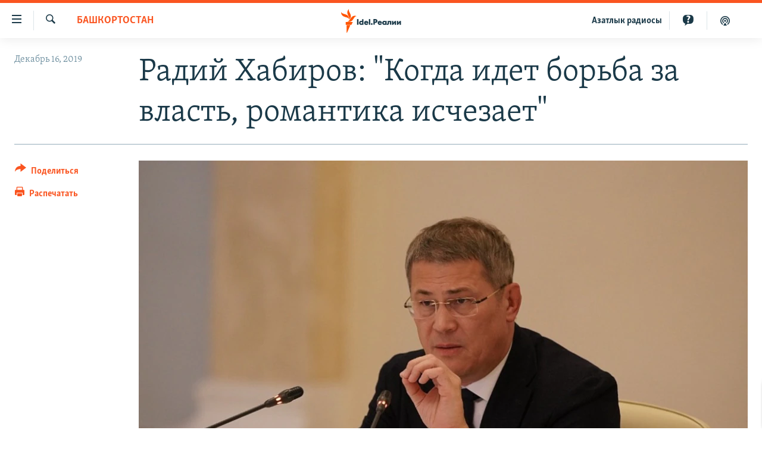

--- FILE ---
content_type: text/html; charset=utf-8
request_url: https://www.idelreal.org/a/30326647.html
body_size: 23416
content:

<!DOCTYPE html>
<html lang="ru" dir="ltr" class="no-js">
<head>
<link href="/Content/responsive/RFE/ru-BA/RFE-ru-BA.css?&amp;av=0.0.0.0&amp;cb=369" rel="stylesheet"/>
<script src="https://tags.idelreal.org/rferl-pangea/prod/utag.sync.js"></script> <script type='text/javascript' src='https://www.youtube.com/iframe_api' async></script>
<link rel="manifest" href="/manifest.json">
<script type="text/javascript">
//a general 'js' detection, must be on top level in <head>, due to CSS performance
document.documentElement.className = "js";
var cacheBuster = "369";
var appBaseUrl = "/";
var imgEnhancerBreakpoints = [0, 144, 256, 408, 650, 1023, 1597];
var isLoggingEnabled = false;
var isPreviewPage = false;
var isLivePreviewPage = false;
if (!isPreviewPage) {
window.RFE = window.RFE || {};
window.RFE.cacheEnabledByParam = window.location.href.indexOf('nocache=1') === -1;
const url = new URL(window.location.href);
const params = new URLSearchParams(url.search);
// Remove the 'nocache' parameter
params.delete('nocache');
// Update the URL without the 'nocache' parameter
url.search = params.toString();
window.history.replaceState(null, '', url.toString());
} else {
window.addEventListener('load', function() {
const links = window.document.links;
for (let i = 0; i < links.length; i++) {
links[i].href = '#';
links[i].target = '_self';
}
})
}
var pwaEnabled = true;
var swCacheDisabled;
</script>
<meta charset="utf-8" />
<title>Радий Хабиров: &quot;Когда идет борьба за власть, романтика исчезает&quot;</title>
<meta name="description" content="Власти Башкортостана не склонны смягчать &quot;драконовские&quot; законы о митингах" />
<meta name="keywords" content="Анализ, Башкортостан, Итоги 2019" />
<meta name="viewport" content="width=device-width, initial-scale=1.0" />
<meta http-equiv="X-UA-Compatible" content="IE=edge" />
<meta name="robots" content="max-image-preview:large"><meta name="yandex-verification" content="faf594ae5cdd390b" />
<meta name="yandex-verification" content="d4c3725e34fe881d" />
<meta name="yandex-verification" content="f0c9fbd1eb8161ca" />
<meta property="fb:pages" content="307579732907195" />
<meta property="fb:app_id" content="3713602422060533" />
<meta property="tg:site_verification">
<meta property="article:published_time"/>
<link href="https://www.idelreal.org/a/30326647.html" rel="canonical" />
<meta name="apple-mobile-web-app-title" content="RFE/RL" />
<meta name="apple-mobile-web-app-status-bar-style" content="black" />
<meta name="apple-itunes-app" content="app-id=475986784, app-argument=//30326647.ltr" />
<meta content="Радий Хабиров: &quot;Когда идет борьба за власть, романтика исчезает&quot;" property="og:title" />
<meta content="Власти Башкортостана не склонны смягчать &quot;драконовские&quot; законы о митингах" property="og:description" />
<meta content="article" property="og:type" />
<meta content="https://www.idelreal.org/a/30326647.html" property="og:url" />
<meta content="Radio Free Europe / Radio Liberty" property="og:site_name" />
<meta content="https://www.facebook.com/Idel.Realii" property="article:publisher" />
<meta content="https://gdb.rferl.org/5cd2568b-9bbd-48a6-9533-abd773207729_w1200_h630.jpg" property="og:image" />
<meta content="1200" property="og:image:width" />
<meta content="630" property="og:image:height" />
<meta content="3713602422060533" property="fb:app_id" />
<meta content="summary_large_image" name="twitter:card" />
<meta content="@SomeAccount" name="twitter:site" />
<meta content="https://gdb.rferl.org/5cd2568b-9bbd-48a6-9533-abd773207729_w1200_h630.jpg" name="twitter:image" />
<meta content="Радий Хабиров: &quot;Когда идет борьба за власть, романтика исчезает&quot;" name="twitter:title" />
<meta content="Власти Башкортостана не склонны смягчать &quot;драконовские&quot; законы о митингах" name="twitter:description" />
<link rel="amphtml" href="https://www.idelreal.org/amp/30326647.html" />
<script type="application/ld+json">{"articleSection":"Башкортостан","isAccessibleForFree":true,"headline":"Радий Хабиров: \u0022Когда идет борьба за власть, романтика исчезает\u0022","inLanguage":"ru-BA","keywords":"Анализ, Башкортостан, Итоги 2019","author":{"@type":"Person","name":"RFE/RL"},"datePublished":"2019-12-15 22:00:53Z","dateModified":"2019-12-15 22:29:54Z","publisher":{"logo":{"width":512,"height":220,"@type":"ImageObject","url":"https://www.idelreal.org/Content/responsive/RFE/ru-BA/img/logo.png"},"@type":"NewsMediaOrganization","url":"https://www.idelreal.org","sameAs":["https://www.facebook.com/Idel.Realii","https://twitter.com/Idel_Realii","https://www.instagram.com/idel.realii","https://telegram.me/joinchat/Dn0npUCnnm3MHeCj1xlD1w","https://www.youtube.com/channel/UCiyr8eopCxMT5YBZlK7-v3A"],"name":"Idel.Реалии","alternateName":""},"@context":"https://schema.org","@type":"NewsArticle","mainEntityOfPage":"https://www.idelreal.org/a/30326647.html","url":"https://www.idelreal.org/a/30326647.html","description":"Власти Башкортостана не склонны смягчать \u0022драконовские\u0022 законы о митингах","image":{"width":1080,"height":608,"@type":"ImageObject","url":"https://gdb.rferl.org/5cd2568b-9bbd-48a6-9533-abd773207729_w1080_h608.jpg"},"name":"Радий Хабиров: \u0022Когда идет борьба за власть, романтика исчезает\u0022"}</script>
<script src="/Scripts/responsive/infographics.b?v=dVbZ-Cza7s4UoO3BqYSZdbxQZVF4BOLP5EfYDs4kqEo1&amp;av=0.0.0.0&amp;cb=369"></script>
<script src="/Scripts/responsive/loader.b?v=Q26XNwrL6vJYKjqFQRDnx01Lk2pi1mRsuLEaVKMsvpA1&amp;av=0.0.0.0&amp;cb=369"></script>
<link rel="icon" type="image/svg+xml" href="/Content/responsive/RFE/img/webApp/favicon.svg" />
<link rel="alternate icon" href="/Content/responsive/RFE/img/webApp/favicon.ico" />
<link rel="mask-icon" color="#ea6903" href="/Content/responsive/RFE/img/webApp/favicon_safari.svg" />
<link rel="apple-touch-icon" sizes="152x152" href="/Content/responsive/RFE/img/webApp/ico-152x152.png" />
<link rel="apple-touch-icon" sizes="144x144" href="/Content/responsive/RFE/img/webApp/ico-144x144.png" />
<link rel="apple-touch-icon" sizes="114x114" href="/Content/responsive/RFE/img/webApp/ico-114x114.png" />
<link rel="apple-touch-icon" sizes="72x72" href="/Content/responsive/RFE/img/webApp/ico-72x72.png" />
<link rel="apple-touch-icon-precomposed" href="/Content/responsive/RFE/img/webApp/ico-57x57.png" />
<link rel="icon" sizes="192x192" href="/Content/responsive/RFE/img/webApp/ico-192x192.png" />
<link rel="icon" sizes="128x128" href="/Content/responsive/RFE/img/webApp/ico-128x128.png" />
<meta name="msapplication-TileColor" content="#ffffff" />
<meta name="msapplication-TileImage" content="/Content/responsive/RFE/img/webApp/ico-144x144.png" />
<link rel="preload" href="/Content/responsive/fonts/Skolar-Lt_Cyrl_v2.4.woff" type="font/woff" as="font" crossorigin="anonymous" />
<link rel="preload" href="/Content/responsive/fonts/SkolarSans-Cn-Bd_LatnCyrl_v2.3.woff" type="font/woff" as="font" crossorigin="anonymous" />
<link rel="alternate" type="application/rss+xml" title="RFE/RL - Top Stories [RSS]" href="/api/" />
<link rel="sitemap" type="application/rss+xml" href="/sitemap.xml" />
</head>
<body class=" nav-no-loaded cc_theme pg-article print-lay-article js-category-to-nav nojs-images ">
<script type="text/javascript" >
var analyticsData = {url:"https://www.idelreal.org/a/30326647.html",property_id:"534",article_uid:"30326647",page_title:"Радий Хабиров: \"Когда идет борьба за власть, романтика исчезает\"",page_type:"article",content_type:"article",subcontent_type:"article",last_modified:"2019-12-15 22:29:54Z",pub_datetime:"2019-12-15 22:00:53Z",pub_year:"2019",pub_month:"12",pub_day:"15",pub_hour:"22",pub_weekday:"Sunday",section:"башкортостан",english_section:"bashkortostan",byline:"",categories:"analysis-volga-russia,bashkortostan,results2019",domain:"www.idelreal.org",language:"Russian",language_service:"RFERL Tatar-Bashkir",platform:"web",copied:"no",copied_article:"",copied_title:"",runs_js:"Yes",cms_release:"8.44.0.0.369",enviro_type:"prod",slug:"",entity:"RFE",short_language_service:"TB",platform_short:"W",page_name:"Радий Хабиров: \"Когда идет борьба за власть, романтика исчезает\""};
</script>
<noscript><iframe src="https://www.googletagmanager.com/ns.html?id=GTM-WXZBPZ" height="0" width="0" style="display:none;visibility:hidden"></iframe></noscript><script type="text/javascript" data-cookiecategory="analytics">
var gtmEventObject = Object.assign({}, analyticsData, {event: 'page_meta_ready'});window.dataLayer = window.dataLayer || [];window.dataLayer.push(gtmEventObject);
if (top.location === self.location) { //if not inside of an IFrame
var renderGtm = "true";
if (renderGtm === "true") {
(function(w,d,s,l,i){w[l]=w[l]||[];w[l].push({'gtm.start':new Date().getTime(),event:'gtm.js'});var f=d.getElementsByTagName(s)[0],j=d.createElement(s),dl=l!='dataLayer'?'&l='+l:'';j.async=true;j.src='//www.googletagmanager.com/gtm.js?id='+i+dl;f.parentNode.insertBefore(j,f);})(window,document,'script','dataLayer','GTM-WXZBPZ');
}
}
</script>
<!--Analytics tag js version start-->
<script type="text/javascript" data-cookiecategory="analytics">
var utag_data = Object.assign({}, analyticsData, {});
if(typeof(TealiumTagFrom)==='function' && typeof(TealiumTagSearchKeyword)==='function') {
var utag_from=TealiumTagFrom();var utag_searchKeyword=TealiumTagSearchKeyword();
if(utag_searchKeyword!=null && utag_searchKeyword!=='' && utag_data["search_keyword"]==null) utag_data["search_keyword"]=utag_searchKeyword;if(utag_from!=null && utag_from!=='') utag_data["from"]=TealiumTagFrom();}
if(window.top!== window.self&&utag_data.page_type==="snippet"){utag_data.page_type = 'iframe';}
try{if(window.top!==window.self&&window.self.location.hostname===window.top.location.hostname){utag_data.platform = 'self-embed';utag_data.platform_short = 'se';}}catch(e){if(window.top!==window.self&&window.self.location.search.includes("platformType=self-embed")){utag_data.platform = 'cross-promo';utag_data.platform_short = 'cp';}}
(function(a,b,c,d){ a="https://tags.idelreal.org/rferl-pangea/prod/utag.js"; b=document;c="script";d=b.createElement(c);d.src=a;d.type="text/java"+c;d.async=true; a=b.getElementsByTagName(c)[0];a.parentNode.insertBefore(d,a); })();
</script>
<!--Analytics tag js version end-->
<!-- Analytics tag management NoScript -->
<noscript>
<img style="position: absolute; border: none;" src="https://ssc.idelreal.org/b/ss/bbgprod,bbgentityrferl/1/G.4--NS/1110447772?pageName=rfe%3atb%3aw%3aarticle%3a%d0%a0%d0%b0%d0%b4%d0%b8%d0%b9%20%d0%a5%d0%b0%d0%b1%d0%b8%d1%80%d0%be%d0%b2%3a%20%22%d0%9a%d0%be%d0%b3%d0%b4%d0%b0%20%d0%b8%d0%b4%d0%b5%d1%82%20%d0%b1%d0%be%d1%80%d1%8c%d0%b1%d0%b0%20%d0%b7%d0%b0%20%d0%b2%d0%bb%d0%b0%d1%81%d1%82%d1%8c%2c%20%d1%80%d0%be%d0%bc%d0%b0%d0%bd%d1%82%d0%b8%d0%ba%d0%b0%20%d0%b8%d1%81%d1%87%d0%b5%d0%b7%d0%b0%d0%b5%d1%82%22&amp;c6=%d0%a0%d0%b0%d0%b4%d0%b8%d0%b9%20%d0%a5%d0%b0%d0%b1%d0%b8%d1%80%d0%be%d0%b2%3a%20%22%d0%9a%d0%be%d0%b3%d0%b4%d0%b0%20%d0%b8%d0%b4%d0%b5%d1%82%20%d0%b1%d0%be%d1%80%d1%8c%d0%b1%d0%b0%20%d0%b7%d0%b0%20%d0%b2%d0%bb%d0%b0%d1%81%d1%82%d1%8c%2c%20%d1%80%d0%be%d0%bc%d0%b0%d0%bd%d1%82%d0%b8%d0%ba%d0%b0%20%d0%b8%d1%81%d1%87%d0%b5%d0%b7%d0%b0%d0%b5%d1%82%22&amp;v36=8.44.0.0.369&amp;v6=D=c6&amp;g=https%3a%2f%2fwww.idelreal.org%2fa%2f30326647.html&amp;c1=D=g&amp;v1=D=g&amp;events=event1,event52&amp;c16=rferl%20tatar-bashkir&amp;v16=D=c16&amp;c5=bashkortostan&amp;v5=D=c5&amp;ch=%d0%91%d0%b0%d1%88%d0%ba%d0%be%d1%80%d1%82%d0%be%d1%81%d1%82%d0%b0%d0%bd&amp;c15=russian&amp;v15=D=c15&amp;c4=article&amp;v4=D=c4&amp;c14=30326647&amp;v14=D=c14&amp;v20=no&amp;c17=web&amp;v17=D=c17&amp;mcorgid=518abc7455e462b97f000101%40adobeorg&amp;server=www.idelreal.org&amp;pageType=D=c4&amp;ns=bbg&amp;v29=D=server&amp;v25=rfe&amp;v30=534&amp;v105=D=User-Agent " alt="analytics" width="1" height="1" /></noscript>
<!-- End of Analytics tag management NoScript -->
<!--*** Accessibility links - For ScreenReaders only ***-->
<section>
<div class="sr-only">
<h2>Ссылки для упрощенного доступа</h2>
<ul>
<li><a href="#content" data-disable-smooth-scroll="1">Вернуться к основному содержанию</a></li>
<li><a href="#navigation" data-disable-smooth-scroll="1">Вернутся к главной навигации</a></li>
<li><a href="#txtHeaderSearch" data-disable-smooth-scroll="1">Вернутся к поиску</a></li>
</ul>
</div>
</section>
<div dir="ltr">
<div id="page">
<aside>
<div class="c-lightbox overlay-modal">
<div class="c-lightbox__intro">
<h2 class="c-lightbox__intro-title"></h2>
<button class="btn btn--rounded c-lightbox__btn c-lightbox__intro-next" title="Следующий">
<span class="ico ico--rounded ico-chevron-forward"></span>
<span class="sr-only">Следующий</span>
</button>
</div>
<div class="c-lightbox__nav">
<button class="btn btn--rounded c-lightbox__btn c-lightbox__btn--close" title="Закрыть">
<span class="ico ico--rounded ico-close"></span>
<span class="sr-only">Закрыть</span>
</button>
<button class="btn btn--rounded c-lightbox__btn c-lightbox__btn--prev" title="Предыдущий">
<span class="ico ico--rounded ico-chevron-backward"></span>
<span class="sr-only">Предыдущий</span>
</button>
<button class="btn btn--rounded c-lightbox__btn c-lightbox__btn--next" title="Следующий">
<span class="ico ico--rounded ico-chevron-forward"></span>
<span class="sr-only">Следующий</span>
</button>
</div>
<div class="c-lightbox__content-wrap">
<figure class="c-lightbox__content">
<span class="c-spinner c-spinner--lightbox">
<img src="/Content/responsive/img/player-spinner.png"
alt="пожалуйста, подождите"
title="пожалуйста, подождите" />
</span>
<div class="c-lightbox__img">
<div class="thumb">
<img src="" alt="" />
</div>
</div>
<figcaption>
<div class="c-lightbox__info c-lightbox__info--foot">
<span class="c-lightbox__counter"></span>
<span class="caption c-lightbox__caption"></span>
</div>
</figcaption>
</figure>
</div>
<div class="hidden">
<div class="content-advisory__box content-advisory__box--lightbox">
<span class="content-advisory__box-text">На этом изображении содержится контент, который некоторые пользователи могут счесть шокирующим или оскорбительным</span>
<button class="btn btn--transparent content-advisory__box-btn m-t-md" value="text" type="button">
<span class="btn__text">
Нажмите для просмотра
</span>
</button>
</div>
</div>
</div>
<div class="print-dialogue">
<div class="container">
<h3 class="print-dialogue__title section-head">Что печатать:</h3>
<div class="print-dialogue__opts">
<ul class="print-dialogue__opt-group">
<li class="form__group form__group--checkbox">
<input class="form__check " id="checkboxImages" name="checkboxImages" type="checkbox" checked="checked" />
<label for="checkboxImages" class="form__label m-t-md">Изображения</label>
</li>
<li class="form__group form__group--checkbox">
<input class="form__check " id="checkboxMultimedia" name="checkboxMultimedia" type="checkbox" checked="checked" />
<label for="checkboxMultimedia" class="form__label m-t-md">Мультимедиа</label>
</li>
</ul>
<ul class="print-dialogue__opt-group">
<li class="form__group form__group--checkbox">
<input class="form__check " id="checkboxEmbedded" name="checkboxEmbedded" type="checkbox" checked="checked" />
<label for="checkboxEmbedded" class="form__label m-t-md">Встроенный контент</label>
</li>
<li class="hidden">
<input class="form__check " id="checkboxComments" name="checkboxComments" type="checkbox" />
<label for="checkboxComments" class="form__label m-t-md">Комментарии</label>
</li>
</ul>
</div>
<div class="print-dialogue__buttons">
<button class="btn btn--secondary close-button" type="button" title="Отменить">
<span class="btn__text ">Отменить</span>
</button>
<button class="btn btn-cust-print m-l-sm" type="button" title="Распечатать">
<span class="btn__text ">Распечатать</span>
</button>
</div>
</div>
</div>
<div class="ctc-message pos-fix">
<div class="ctc-message__inner">Link has been copied to clipboard</div>
</div>
</aside>
<div class="hdr-20 hdr-20--big">
<div class="hdr-20__inner">
<div class="hdr-20__max pos-rel">
<div class="hdr-20__side hdr-20__side--primary d-flex">
<label data-for="main-menu-ctrl" data-switcher-trigger="true" data-switch-target="main-menu-ctrl" class="burger hdr-trigger pos-rel trans-trigger" data-trans-evt="click" data-trans-id="menu">
<span class="ico ico-close hdr-trigger__ico hdr-trigger__ico--close burger__ico burger__ico--close"></span>
<span class="ico ico-menu hdr-trigger__ico hdr-trigger__ico--open burger__ico burger__ico--open"></span>
</label>
<div class="menu-pnl pos-fix trans-target" data-switch-target="main-menu-ctrl" data-trans-id="menu">
<div class="menu-pnl__inner">
<nav class="main-nav menu-pnl__item menu-pnl__item--first">
<ul class="main-nav__list accordeon" data-analytics-tales="false" data-promo-name="link" data-location-name="nav,secnav">
<li class="main-nav__item">
<a class="main-nav__item-name main-nav__item-name--link" href="/news" title="новости" data-item-name="news" >новости</a>
</li>
<li class="main-nav__item">
<a class="main-nav__item-name main-nav__item-name--link" href="/z/22609" title="Война России в Украине" data-item-name="russia_invades_ukraine" >Война России в Украине</a>
</li>
<li class="main-nav__item">
<a class="main-nav__item-name main-nav__item-name--link" href="/blocking" title="нас заблокировали" data-item-name="blocked" >нас заблокировали</a>
</li>
<li class="main-nav__item">
<a class="main-nav__item-name main-nav__item-name--link" href="/bashkortostan" title="башкортостан" data-item-name="bashkortostan" >башкортостан</a>
</li>
<li class="main-nav__item">
<a class="main-nav__item-name main-nav__item-name--link" href="/mariel" title="марий эл" data-item-name="mari_el" >марий эл</a>
</li>
<li class="main-nav__item">
<a class="main-nav__item-name main-nav__item-name--link" href="/samara" title="самара" data-item-name="samara" >самара</a>
</li>
<li class="main-nav__item">
<a class="main-nav__item-name main-nav__item-name--link" href="/tatarstan" title="татарстан" data-item-name="tatarstan" >татарстан</a>
</li>
<li class="main-nav__item">
<a class="main-nav__item-name main-nav__item-name--link" href="/chuvashia" title="чувашия" data-item-name="chuvashia" >чувашия</a>
</li>
<li class="main-nav__item">
<a class="main-nav__item-name main-nav__item-name--link" href="/maps" title="Карты" data-item-name="map_or_number_of_the_day" >Карты</a>
</li>
<li class="main-nav__item accordeon__item" data-switch-target="menu-item-1554">
<label class="main-nav__item-name main-nav__item-name--label accordeon__control-label" data-switcher-trigger="true" data-for="menu-item-1554">
ещё регионы
<span class="ico ico-chevron-down main-nav__chev"></span>
</label>
<div class="main-nav__sub-list">
<a class="main-nav__item-name main-nav__item-name--link main-nav__item-name--sub" href="/astrakhan" title="Астрахань" data-item-name="astrakhan" >Астрахань</a>
<a class="main-nav__item-name main-nav__item-name--link main-nav__item-name--sub" href="/kirov" title="Киров" data-item-name="kirov" >Киров</a>
<a class="main-nav__item-name main-nav__item-name--link main-nav__item-name--sub" href="/mordovia" title="Мордовия" data-item-name="mordovia" >Мордовия</a>
<a class="main-nav__item-name main-nav__item-name--link main-nav__item-name--sub" href="/nizhnynovgorod" title="Нижний Новгород" data-item-name="nizhgar" >Нижний Новгород</a>
<a class="main-nav__item-name main-nav__item-name--link main-nav__item-name--sub" href="/orenburg" title="Оренбург" data-item-name="orenburg" >Оренбург</a>
<a class="main-nav__item-name main-nav__item-name--link main-nav__item-name--sub" href="/penza" title="Пенза" data-item-name="penza" >Пенза</a>
<a class="main-nav__item-name main-nav__item-name--link main-nav__item-name--sub" href="/perm" title="Пермь" data-item-name="perm" >Пермь</a>
<a class="main-nav__item-name main-nav__item-name--link main-nav__item-name--sub" href="/saratov" title="Саратов" data-item-name="saratov" >Саратов</a>
<a class="main-nav__item-name main-nav__item-name--link main-nav__item-name--sub" href="/udmurtia" title="Удмуртия" data-item-name="udmurtia" >Удмуртия</a>
<a class="main-nav__item-name main-nav__item-name--link main-nav__item-name--sub" href="/ulyanovsk" title="Ульяновск" data-item-name="ulyanovsk" >Ульяновск</a>
<a class="main-nav__item-name main-nav__item-name--link main-nav__item-name--sub" href="/federation" title="другие" data-item-name="russian-federation" >другие</a>
</div>
</li>
<li class="main-nav__item">
<a class="main-nav__item-name main-nav__item-name--link" href="/opinion" title="мнения" data-item-name="opinion" >мнения</a>
</li>
</ul>
</nav>
<div class="menu-pnl__item">
<a href="https://www.azatliq.org" class="menu-pnl__item-link" alt="АЗАТЛЫК РАДИОСЫ">АЗАТЛЫК РАДИОСЫ</a>
</div>
<div class="menu-pnl__item menu-pnl__item--social">
<h5 class="menu-pnl__sub-head">Присоединяйтесь!</h5>
<a href="https://www.facebook.com/Idel.Realii" title="Мы в Facebook" data-analytics-text="follow_on_facebook" class="btn btn--rounded btn--social-inverted menu-pnl__btn js-social-btn btn-facebook" target="_blank" rel="noopener">
<span class="ico ico-facebook-alt ico--rounded"></span>
</a>
<a href="https://twitter.com/Idel_Realii" title="Мы в Twitter" data-analytics-text="follow_on_twitter" class="btn btn--rounded btn--social-inverted menu-pnl__btn js-social-btn btn-twitter" target="_blank" rel="noopener">
<span class="ico ico-twitter ico--rounded"></span>
</a>
<a href="https://www.instagram.com/idel.realii" title="Подпишитесь на нашу страницу в Instagram" data-analytics-text="follow_on_instagram" class="btn btn--rounded btn--social-inverted menu-pnl__btn js-social-btn btn-instagram" target="_blank" rel="noopener">
<span class="ico ico-instagram ico--rounded"></span>
</a>
<a href="https://telegram.me/joinchat/Dn0npUCnnm3MHeCj1xlD1w" title="Мы в Telegram" data-analytics-text="follow_on_telegram" class="btn btn--rounded btn--social-inverted menu-pnl__btn js-social-btn btn-telegram" target="_blank" rel="noopener">
<span class="ico ico-telegram ico--rounded"></span>
</a>
<a href="https://www.youtube.com/channel/UCiyr8eopCxMT5YBZlK7-v3A" title="Присоединяйтесь в Youtube" data-analytics-text="follow_on_youtube" class="btn btn--rounded btn--social-inverted menu-pnl__btn js-social-btn btn-youtube" target="_blank" rel="noopener">
<span class="ico ico-youtube ico--rounded"></span>
</a>
</div>
<div class="menu-pnl__item">
<a href="/navigation/allsites" class="menu-pnl__item-link">
<span class="ico ico-languages "></span>
Все сайты РСЕ/РС
</a>
</div>
</div>
</div>
<label data-for="top-search-ctrl" data-switcher-trigger="true" data-switch-target="top-search-ctrl" class="top-srch-trigger hdr-trigger">
<span class="ico ico-close hdr-trigger__ico hdr-trigger__ico--close top-srch-trigger__ico top-srch-trigger__ico--close"></span>
<span class="ico ico-search hdr-trigger__ico hdr-trigger__ico--open top-srch-trigger__ico top-srch-trigger__ico--open"></span>
</label>
<div class="srch-top srch-top--in-header" data-switch-target="top-search-ctrl">
<div class="container">
<form action="/s" class="srch-top__form srch-top__form--in-header" id="form-topSearchHeader" method="get" role="search"><label for="txtHeaderSearch" class="sr-only">Искать</label>
<input type="text" id="txtHeaderSearch" name="k" placeholder="текст для поиска..." accesskey="s" value="" class="srch-top__input analyticstag-event" onkeydown="if (event.keyCode === 13) { FireAnalyticsTagEventOnSearch('search', $dom.get('#txtHeaderSearch')[0].value) }" />
<button title="Искать" type="submit" class="btn btn--top-srch analyticstag-event" onclick="FireAnalyticsTagEventOnSearch('search', $dom.get('#txtHeaderSearch')[0].value) ">
<span class="ico ico-search"></span>
</button></form>
</div>
</div>
<a href="/" class="main-logo-link">
<img src="/Content/responsive/RFE/ru-BA/img/logo-compact.svg" class="main-logo main-logo--comp" alt="site logo">
<img src="/Content/responsive/RFE/ru-BA/img/logo.svg" class="main-logo main-logo--big" alt="site logo">
</a>
</div>
<div class="hdr-20__side hdr-20__side--secondary d-flex">
<a href="/z/22414" title="Реальный подкаст" class="hdr-20__secondary-item" data-item-name="podcast">
<span class="ico ico-podcast hdr-20__secondary-icon"></span>
</a>
<a href="/quiz" title="Тесты" class="hdr-20__secondary-item" data-item-name="custom1">
<span class="ico-custom ico-custom--1 hdr-20__secondary-icon"></span>
</a>
<a href="https://www.azatliq.org" title="Aзатлык радиосы" class="hdr-20__secondary-item hdr-20__secondary-item--lang" data-item-name="satellite">
Aзатлык радиосы
</a>
<a href="/s" title="Искать" class="hdr-20__secondary-item hdr-20__secondary-item--search" data-item-name="search">
<span class="ico ico-search hdr-20__secondary-icon hdr-20__secondary-icon--search"></span>
</a>
<div class="srch-bottom">
<form action="/s" class="srch-bottom__form d-flex" id="form-bottomSearch" method="get" role="search"><label for="txtSearch" class="sr-only">Искать</label>
<input type="search" id="txtSearch" name="k" placeholder="текст для поиска..." accesskey="s" value="" class="srch-bottom__input analyticstag-event" onkeydown="if (event.keyCode === 13) { FireAnalyticsTagEventOnSearch('search', $dom.get('#txtSearch')[0].value) }" />
<button title="Искать" type="submit" class="btn btn--bottom-srch analyticstag-event" onclick="FireAnalyticsTagEventOnSearch('search', $dom.get('#txtSearch')[0].value) ">
<span class="ico ico-search"></span>
</button></form>
</div>
</div>
<img src="/Content/responsive/RFE/ru-BA/img/logo-print.gif" class="logo-print" alt="site logo">
<img src="/Content/responsive/RFE/ru-BA/img/logo-print_color.png" class="logo-print logo-print--color" alt="site logo">
</div>
</div>
</div>
<script>
if (document.body.className.indexOf('pg-home') > -1) {
var nav2In = document.querySelector('.hdr-20__inner');
var nav2Sec = document.querySelector('.hdr-20__side--secondary');
var secStyle = window.getComputedStyle(nav2Sec);
if (nav2In && window.pageYOffset < 150 && secStyle['position'] !== 'fixed') {
nav2In.classList.add('hdr-20__inner--big')
}
}
</script>
<div class="c-hlights c-hlights--breaking c-hlights--no-item" data-hlight-display="mobile,desktop">
<div class="c-hlights__wrap container p-0">
<div class="c-hlights__nav">
<a role="button" href="#" title="Предыдущий">
<span class="ico ico-chevron-backward m-0"></span>
<span class="sr-only">Предыдущий</span>
</a>
<a role="button" href="#" title="Следующий">
<span class="ico ico-chevron-forward m-0"></span>
<span class="sr-only">Следующий</span>
</a>
</div>
<span class="c-hlights__label">
<span class="">Новость часа</span>
<span class="switcher-trigger">
<label data-for="more-less-1" data-switcher-trigger="true" class="switcher-trigger__label switcher-trigger__label--more p-b-0" title="Развернуть">
<span class="ico ico-chevron-down"></span>
</label>
<label data-for="more-less-1" data-switcher-trigger="true" class="switcher-trigger__label switcher-trigger__label--less p-b-0" title="Свернуть">
<span class="ico ico-chevron-up"></span>
</label>
</span>
</span>
<ul class="c-hlights__items switcher-target" data-switch-target="more-less-1">
</ul>
</div>
</div> <div id="content">
<main class="container">
<div class="hdr-container">
<div class="row">
<div class="col-category col-xs-12 col-md-2 pull-left"> <div class="category js-category">
<a class="" href="/bashkortostan">Башкортостан</a> </div>
</div><div class="col-title col-xs-12 col-md-10 pull-right"> <h1 class="title pg-title">
Радий Хабиров: &quot;Когда идет борьба за власть, романтика исчезает&quot;
</h1>
</div><div class="col-publishing-details col-xs-12 col-sm-12 col-md-2 pull-left"> <div class="publishing-details ">
<div class="published">
<span class="date" >
<time pubdate="pubdate" datetime="2019-12-16T01:00:53+03:00">
Декабрь 16, 2019
</time>
</span>
</div>
</div>
</div><div class="col-lg-12 separator"> <div class="separator">
<hr class="title-line" />
</div>
</div><div class="col-multimedia col-xs-12 col-md-10 pull-right"> <div class="cover-media">
<figure class="media-image js-media-expand">
<div class="img-wrap">
<div class="thumb thumb16_9">
<img src="https://gdb.rferl.org/5cd2568b-9bbd-48a6-9533-abd773207729_w250_r1_s.jpg" alt="" />
</div>
</div>
</figure>
</div>
</div><div class="col-xs-12 col-md-2 pull-left article-share pos-rel"> <div class="share--box">
<div class="sticky-share-container" style="display:none">
<div class="container">
<a href="https://www.idelreal.org" id="logo-sticky-share">&nbsp;</a>
<div class="pg-title pg-title--sticky-share">
Радий Хабиров: &quot;Когда идет борьба за власть, романтика исчезает&quot;
</div>
<div class="sticked-nav-actions">
<!--This part is for sticky navigation display-->
<p class="buttons link-content-sharing p-0 ">
<button class="btn btn--link btn-content-sharing p-t-0 " id="btnContentSharing" value="text" role="Button" type="" title="поделиться в других соцсетях">
<span class="ico ico-share ico--l"></span>
<span class="btn__text ">
Поделиться
</span>
</button>
</p>
<aside class="content-sharing js-content-sharing js-content-sharing--apply-sticky content-sharing--sticky"
role="complementary"
data-share-url="https://www.idelreal.org/a/30326647.html" data-share-title="Радий Хабиров: &quot;Когда идет борьба за власть, романтика исчезает&quot;" data-share-text="Власти Башкортостана не склонны смягчать &quot;драконовские&quot; законы о митингах">
<div class="content-sharing__popover">
<h6 class="content-sharing__title">Поделиться</h6>
<button href="#close" id="btnCloseSharing" class="btn btn--text-like content-sharing__close-btn">
<span class="ico ico-close ico--l"></span>
</button>
<ul class="content-sharing__list">
<li class="content-sharing__item">
<div class="ctc ">
<input type="text" class="ctc__input" readonly="readonly">
<a href="" js-href="https://www.idelreal.org/a/30326647.html" class="content-sharing__link ctc__button">
<span class="ico ico-copy-link ico--rounded ico--s"></span>
<span class="content-sharing__link-text">Скопировать ссылку</span>
</a>
</div>
</li>
<li class="content-sharing__item">
<a href="https://facebook.com/sharer.php?u=https%3a%2f%2fwww.idelreal.org%2fa%2f30326647.html"
data-analytics-text="share_on_facebook"
title="Facebook" target="_blank"
class="content-sharing__link js-social-btn">
<span class="ico ico-facebook ico--rounded ico--s"></span>
<span class="content-sharing__link-text">Facebook</span>
</a>
</li>
<li class="content-sharing__item">
<a href="https://twitter.com/share?url=https%3a%2f%2fwww.idelreal.org%2fa%2f30326647.html&amp;text=%d0%a0%d0%b0%d0%b4%d0%b8%d0%b9+%d0%a5%d0%b0%d0%b1%d0%b8%d1%80%d0%be%d0%b2%3a+%22%d0%9a%d0%be%d0%b3%d0%b4%d0%b0+%d0%b8%d0%b4%d0%b5%d1%82+%d0%b1%d0%be%d1%80%d1%8c%d0%b1%d0%b0+%d0%b7%d0%b0+%d0%b2%d0%bb%d0%b0%d1%81%d1%82%d1%8c%2c+%d1%80%d0%be%d0%bc%d0%b0%d0%bd%d1%82%d0%b8%d0%ba%d0%b0+%d0%b8%d1%81%d1%87%d0%b5%d0%b7%d0%b0%d0%b5%d1%82%22"
data-analytics-text="share_on_twitter"
title="X (Twitter)" target="_blank"
class="content-sharing__link js-social-btn">
<span class="ico ico-twitter ico--rounded ico--s"></span>
<span class="content-sharing__link-text">X (Twitter)</span>
</a>
</li>
<li class="content-sharing__item">
<a href="https://telegram.me/share/url?url=https%3a%2f%2fwww.idelreal.org%2fa%2f30326647.html"
data-analytics-text="share_on_telegram"
title="Telegram" target="_blank"
class="content-sharing__link js-social-btn">
<span class="ico ico-telegram ico--rounded ico--s"></span>
<span class="content-sharing__link-text">Telegram</span>
</a>
</li>
<li class="content-sharing__item visible-xs-inline-block visible-sm-inline-block">
<a href="whatsapp://send?text=https%3a%2f%2fwww.idelreal.org%2fa%2f30326647.html"
data-analytics-text="share_on_whatsapp"
title="WhatsApp" target="_blank"
class="content-sharing__link js-social-btn">
<span class="ico ico-whatsapp ico--rounded ico--s"></span>
<span class="content-sharing__link-text">WhatsApp</span>
</a>
</li>
<li class="content-sharing__item visible-md-inline-block visible-lg-inline-block">
<a href="https://web.whatsapp.com/send?text=https%3a%2f%2fwww.idelreal.org%2fa%2f30326647.html"
data-analytics-text="share_on_whatsapp_desktop"
title="WhatsApp" target="_blank"
class="content-sharing__link js-social-btn">
<span class="ico ico-whatsapp ico--rounded ico--s"></span>
<span class="content-sharing__link-text">WhatsApp</span>
</a>
</li>
<li class="content-sharing__item">
<a href="mailto:?body=https%3a%2f%2fwww.idelreal.org%2fa%2f30326647.html&amp;subject=Радий Хабиров: &quot;Когда идет борьба за власть, романтика исчезает&quot;"
title="Email"
class="content-sharing__link ">
<span class="ico ico-email ico--rounded ico--s"></span>
<span class="content-sharing__link-text">Email</span>
</a>
</li>
</ul>
</div>
</aside>
</div>
</div>
</div>
<div class="links">
<p class="buttons link-content-sharing p-0 ">
<button class="btn btn--link btn-content-sharing p-t-0 " id="btnContentSharing" value="text" role="Button" type="" title="поделиться в других соцсетях">
<span class="ico ico-share ico--l"></span>
<span class="btn__text ">
Поделиться
</span>
</button>
</p>
<aside class="content-sharing js-content-sharing " role="complementary"
data-share-url="https://www.idelreal.org/a/30326647.html" data-share-title="Радий Хабиров: &quot;Когда идет борьба за власть, романтика исчезает&quot;" data-share-text="Власти Башкортостана не склонны смягчать &quot;драконовские&quot; законы о митингах">
<div class="content-sharing__popover">
<h6 class="content-sharing__title">Поделиться</h6>
<button href="#close" id="btnCloseSharing" class="btn btn--text-like content-sharing__close-btn">
<span class="ico ico-close ico--l"></span>
</button>
<ul class="content-sharing__list">
<li class="content-sharing__item">
<div class="ctc ">
<input type="text" class="ctc__input" readonly="readonly">
<a href="" js-href="https://www.idelreal.org/a/30326647.html" class="content-sharing__link ctc__button">
<span class="ico ico-copy-link ico--rounded ico--l"></span>
<span class="content-sharing__link-text">Скопировать ссылку</span>
</a>
</div>
</li>
<li class="content-sharing__item">
<a href="https://facebook.com/sharer.php?u=https%3a%2f%2fwww.idelreal.org%2fa%2f30326647.html"
data-analytics-text="share_on_facebook"
title="Facebook" target="_blank"
class="content-sharing__link js-social-btn">
<span class="ico ico-facebook ico--rounded ico--l"></span>
<span class="content-sharing__link-text">Facebook</span>
</a>
</li>
<li class="content-sharing__item">
<a href="https://twitter.com/share?url=https%3a%2f%2fwww.idelreal.org%2fa%2f30326647.html&amp;text=%d0%a0%d0%b0%d0%b4%d0%b8%d0%b9+%d0%a5%d0%b0%d0%b1%d0%b8%d1%80%d0%be%d0%b2%3a+%22%d0%9a%d0%be%d0%b3%d0%b4%d0%b0+%d0%b8%d0%b4%d0%b5%d1%82+%d0%b1%d0%be%d1%80%d1%8c%d0%b1%d0%b0+%d0%b7%d0%b0+%d0%b2%d0%bb%d0%b0%d1%81%d1%82%d1%8c%2c+%d1%80%d0%be%d0%bc%d0%b0%d0%bd%d1%82%d0%b8%d0%ba%d0%b0+%d0%b8%d1%81%d1%87%d0%b5%d0%b7%d0%b0%d0%b5%d1%82%22"
data-analytics-text="share_on_twitter"
title="X (Twitter)" target="_blank"
class="content-sharing__link js-social-btn">
<span class="ico ico-twitter ico--rounded ico--l"></span>
<span class="content-sharing__link-text">X (Twitter)</span>
</a>
</li>
<li class="content-sharing__item">
<a href="https://telegram.me/share/url?url=https%3a%2f%2fwww.idelreal.org%2fa%2f30326647.html"
data-analytics-text="share_on_telegram"
title="Telegram" target="_blank"
class="content-sharing__link js-social-btn">
<span class="ico ico-telegram ico--rounded ico--l"></span>
<span class="content-sharing__link-text">Telegram</span>
</a>
</li>
<li class="content-sharing__item visible-xs-inline-block visible-sm-inline-block">
<a href="whatsapp://send?text=https%3a%2f%2fwww.idelreal.org%2fa%2f30326647.html"
data-analytics-text="share_on_whatsapp"
title="WhatsApp" target="_blank"
class="content-sharing__link js-social-btn">
<span class="ico ico-whatsapp ico--rounded ico--l"></span>
<span class="content-sharing__link-text">WhatsApp</span>
</a>
</li>
<li class="content-sharing__item visible-md-inline-block visible-lg-inline-block">
<a href="https://web.whatsapp.com/send?text=https%3a%2f%2fwww.idelreal.org%2fa%2f30326647.html"
data-analytics-text="share_on_whatsapp_desktop"
title="WhatsApp" target="_blank"
class="content-sharing__link js-social-btn">
<span class="ico ico-whatsapp ico--rounded ico--l"></span>
<span class="content-sharing__link-text">WhatsApp</span>
</a>
</li>
<li class="content-sharing__item">
<a href="mailto:?body=https%3a%2f%2fwww.idelreal.org%2fa%2f30326647.html&amp;subject=Радий Хабиров: &quot;Когда идет борьба за власть, романтика исчезает&quot;"
title="Email"
class="content-sharing__link ">
<span class="ico ico-email ico--rounded ico--l"></span>
<span class="content-sharing__link-text">Email</span>
</a>
</li>
</ul>
</div>
</aside>
<p class="link-print visible-md visible-lg buttons p-0">
<button class="btn btn--link btn-print p-t-0" onclick="if (typeof FireAnalyticsTagEvent === 'function') {FireAnalyticsTagEvent({ on_page_event: 'print_story' });}return false" title="(CTRL+P)">
<span class="ico ico-print"></span>
<span class="btn__text">Распечатать</span>
</button>
</p>
</div>
</div>
</div>
</div>
</div>
<div class="body-container">
<div class="row">
<div class="col-xs-12 col-sm-12 col-md-10 col-lg-10 pull-right">
<div class="row">
<div class="col-xs-12 col-sm-12 col-md-8 col-lg-8 pull-left bottom-offset content-offset">
<div id="article-content" class="content-floated-wrap fb-quotable">
<div class="wsw">
<p><strong>Госсобрание Башкортостана не планирует в нынешнем году смягчать нормы республиканских нормативных актов о порядке проведения публичных мероприятий. Несмотря на принятое в начале ноября Конституционным судом России постановление, обязывающее региональные парламенты убрать некоторые ограничения в местных законах, этот вопрос не включен в повестку дня ближайшего и последнего в этом году заседания Курултая. </strong></p><div class="backgrounder clear ">
<div class="wsw">
<h3 class="wsw__h3">Хотите сообщить новость или связаться нами?</h3>
<p>Пишите или посылайте нам голосовые сообщения в <a class="wsw__a" href="https://wa.me/420725602254" target="_blank">WhatsApp</a>. </p> </div>
</div>
<p>Смягчающие законы поправки, внесенные депутатами фракции КПРФ <strong>Дмитрием Чувилиным</strong> и <strong>Ильгамом Галиным</strong>, до сих пор не рассмотрены даже на профильном комитете Госсобрания. Аналогичные рекомендации Совета по правам человека при главе республики власти также не склонны принимать во внимание. Республиканские нормативные акты, регулирующие порядок проведения публичных мероприятий, начали последовательно ужесточаться с 2012 года, вслед за аналогичными изменениями федерального законодательства. </p>
<p>В декабре 2012 года Госсобрание <a class="wsw__a" href="https://rg.ru/2012/12/20/bashkiriya-zakon619-reg-dok.html" target="_blank">приняло закон</a> &quot;О местах проведения публичных мероприятий в Республике Башкортостан&quot;, в котором запретило публичные акции на территориях, прилегающих к зданиям, занимаемым государственными органами и органами местного самоуправления, на расстоянии до 50 метров, а также на территориях организаций образования, здравоохранения, санаторно-курортных организаций, организаций социального обслуживания, на придомовых территориях многоквартирных домов, на землях рекреационного назначения и на садоводческих, огороднических и дачных некоммерческих объединений граждан.</p>
<p>Запретительная практика широко распространилась в республике, особенно, в последние годы. Только местному штабу Навального власти не согласовали в течение 2017-2019 годов все заявки на публичные акции, выдвигая каждый раз одну и ту же формальную причину — все разрешенные места, якобы, уже заняты другими организациями. Осенью 2017 года штаб Навального провел эксперимент — в течение нескольких месяцев активисты каждый день подавали заявки на проведение митинга в республиканское правительство и получили, в общей сложности, <a class="wsw__a" href="https://www.idelreal.org/a/ufa-aktsiya-28-january-sud/28997804.html" target="_blank">более 800 отказов</a>. Власти отказывались также согласовывать <a class="wsw__a" href="https://www.idelreal.org/a/28739426.html" target="_blank">акции организации &quot;Башкорт&quot;</a> в защиту башкирского языка и <a class="wsw__a" href="https://www.idelreal.org/a/28858223.html" target="_blank">за отставку главы республики Рустэма Хамитова</a>. В 2019 году власти отказывали в согласовании митингов <a class="wsw__a" href="https://www.idelreal.org/a/29797767.html" target="_blank">общественникам в Сибае</a>, протестовавшим против бездействия властей при ликвидации опасных выбросов из местного карьера. Выходившие на несогласованные акции активисты <a class="wsw__a" href="https://www.idelreal.org/a/29027077.html" target="_blank">подвергались штрафам</a>, административным <a class="wsw__a" href="https://www.idelreal.org/a/arest-posle-mitinga-protiv-rustema-khamitova/28751052.html" target="_blank">арестам</a> и принудительным работам .</p><div data-owner-ct="Article" data-inline="False">
<div class="media-block also-read" >
<a href="/a/prigovor-koordinatoru-shtaba-navalny-ufa/28792250.html" target="_self" title="&quot;Странный и оскорбительный приговор&quot;" class="img-wrap img-wrap--size-3 also-read__img">
<span class="thumb thumb16_9">
<noscript class="nojs-img">
<img src="https://gdb.rferl.org/1fe14b35-1d40-4df7-b2d7-bd6f8db8040f_cx0_cy19_cw0_w100_r1.jpg" alt="Лилия Чанышева">
</noscript>
<img data-src="https://gdb.rferl.org/1fe14b35-1d40-4df7-b2d7-bd6f8db8040f_cx0_cy19_cw0_w100_r1.jpg" alt="Лилия Чанышева" />
</span>
</a>
<div class="media-block__content also-read__body also-read__body--h">
<a href="/a/prigovor-koordinatoru-shtaba-navalny-ufa/28792250.html" target="_self" title="&quot;Странный и оскорбительный приговор&quot;">
<span class="also-read__text--label">
ЧИТАЙТЕ ТАКЖЕ:
</span>
<h4 class="media-block__title media-block__title--size-3 also-read__text p-0">
&quot;Странный и оскорбительный приговор&quot;
</h4>
</a>
</div>
</div>
</div>
<p>В июне нынешнего года Госсобрание ужесточило законы о митингах уже предельно, после чего они окончательно обрели репутацию &quot;драконовских&quot;. Были запрещены публичные акции на территориях спортивных, физкультурных, научных организаций, организаций отдыха, на землях природоохранного, историко-культурного назначения, особо ценных землях, территориях лечебно-оздоровительных мест и курортов, аллей, садов, парков, скверов, а также в любых местах, &quot;неприспособленных для проведения собраний граждан&quot;. Законопроект был принят сразу в трех чтениях; при этом, он, по свидетельствам наблюдателей, даже не обсуждался на профильном комитете.</p>
<p>Общественники полагали, что причиной поправок явилось проведение башкирскими национальными организациями &quot;Йыйына&quot; возле горы-шихана Куштау, который активисты пытаются защитить от промышленной разработки &quot;Башкирской содовой компанией&quot;.</p><div data-owner-ct="Article" data-inline="False">
<div class="media-block also-read" >
<a href="/a/30018854.html" target="_self" title="&quot;С Хабировым нам с одной плошки не есть&quot;. В Башкортостане прошел сход башкир — йыйын " class="img-wrap img-wrap--size-3 also-read__img">
<span class="thumb thumb16_9">
<noscript class="nojs-img">
<img src="https://gdb.rferl.org/3936b69c-76fd-4370-9669-952d918d8a2a_w100_r1.jpg" alt="Общее фото участников">
</noscript>
<img data-src="https://gdb.rferl.org/3936b69c-76fd-4370-9669-952d918d8a2a_w100_r1.jpg" alt="Общее фото участников" />
</span>
</a>
<div class="media-block__content also-read__body also-read__body--h">
<a href="/a/30018854.html" target="_self" title="&quot;С Хабировым нам с одной плошки не есть&quot;. В Башкортостане прошел сход башкир — йыйын ">
<span class="also-read__text--label">
ЧИТАЙТЕ ТАКЖЕ:
</span>
<h4 class="media-block__title media-block__title--size-3 also-read__text p-0">
&quot;С Хабировым нам с одной плошки не есть&quot;. В Башкортостане прошел сход башкир — йыйын
</h4>
</a>
</div>
</div>
</div>
<p>После вступления закона в силу запретительная практика в республике продолжилась. В течение осени власти отказывались согласовывать митинги в Нефтекамске <a class="wsw__a" href="https://www.idelreal.org/a/30256491.html" target="_blank">против строительства</a> опасного комбината в Камбарке, акции обманутых вкладчиков инвестплатформы &quot;Золотой запас&quot;, митинг, заявленный организацией &quot;Башкорт&quot; в защиту горы Кушта и ряд других публичных акций.</p>
<p>В начале ноября депутаты фракции КПРФ в Гособрании Дмитрий Чувилин и Ильгам Галин <a class="wsw__a" href="https://www.kommersant.ru/doc/4156377" target="_blank">предложили</a> внести в закон поправки, исключающие из закона большую часть мест, где запрещены митинги, и оставляющие в перечне этих мест только территории организаций здравоохранения, отдыха и оздоровления детей, соцобслуживания, территории природоохранного, историко-культурного, рекреационного назначения, а также территории в радиусе 200 м от аэропортов и вокзалов. Авторы законопроекта напомнили коллегам, что федеральный центр дал регионам право устанавливать в законах и других нормативных актах дополнительные гарантии прав, в том числе на свободу мирных собраний, а не право снижать уровень основных гарантий.</p>
<p>В ответ представители партии &quot;Единая Россия&quot; заявили, что поправки &quot;идут вразрез с федеральной политикой партии, которая планирует дальнейшее ужесточение законодательства в части проведения митингов вблизи зданий органов власти&quot;. &quot;Найти место для митингов можно, необязательно это делать прямо перед органами власти: они все-таки должны носить определенный сакральный характер&quot;, — <a class="wsw__a" href="https://www.kommersant.ru/doc/4156377" target="_blank">заявил</a> руководитель регионального исполкома &quot;ЕР&quot; <strong>Рустем Ахмадинуров</strong>.</p>
<p>В этой связи, напомним также, что Конституционный суд России 1 ноября признал незаконными отказы региональных и муниципальных властей в согласовании публичных акций по причинам близкого расположения к зданиям, занимаемым органами госвласти, создания помех транспорту и затруднения доступа к объектам социальной инфраструктуры. КС обязал региональные парламенты внести в местные законы соответствующие изменения.</p>
<p>— Наши поправки до сих пор не рассмотрены профильным комитетом Госсобрания по местному самоуправлению, развитию институтов гражданского общества и СМИ, — сказал &quot;Idel.Реалии&quot; Дмитрий Чувилин. — По моим данным, законопроект находится в правительстве, хотя непонятно почему. Я полагаю, что в данном случае имеется существенное нарушение регламента Госсобрания. В целом, очевидно, что власти опасаются вносить эти изменения, поскольку боятся расширения протестов из-за постоянно ухудшающейся социально-экономической ситуации. Они хотят, чтобы все сидели дома, молчали и смотрели Путина по телевизору? Так ясно, что этого не будет.</p><div data-owner-ct="Article" data-inline="False">
<div class="media-block also-read" >
<a href="/a/30317663.html" target="_self" title="Радий Хабиров: &quot;Куштау останется в содовом производстве, иначе Стерлитамак останется без штанов&quot;" class="img-wrap img-wrap--size-3 also-read__img">
<span class="thumb thumb16_9">
<noscript class="nojs-img">
<img src="https://gdb.rferl.org/675f8880-0e3b-40a5-b2ff-2632cde7f392_cx12_cy3_cw85_w100_r1.jpg" alt="">
</noscript>
<img data-src="https://gdb.rferl.org/675f8880-0e3b-40a5-b2ff-2632cde7f392_cx12_cy3_cw85_w100_r1.jpg" alt="" />
</span>
</a>
<div class="media-block__content also-read__body also-read__body--h">
<a href="/a/30317663.html" target="_self" title="Радий Хабиров: &quot;Куштау останется в содовом производстве, иначе Стерлитамак останется без штанов&quot;">
<span class="also-read__text--label">
ЧИТАЙТЕ ТАКЖЕ:
</span>
<h4 class="media-block__title media-block__title--size-3 also-read__text p-0">
Радий Хабиров: &quot;Куштау останется в содовом производстве, иначе Стерлитамак останется без штанов&quot;
</h4>
</a>
</div>
</div>
</div>
<p>Дискуссии по поправкам в республиканский закон о митингах и практике недопуска активистов на публичные слушания ожидаемо стали одними из наиболее острых тем, поднятых на недавнем заседании Совета по правам человека при главе Башкортостана.</p>
<p>Председатель профильной комиссии СПЧ <strong>Руслан Валиев</strong>, выступивший с докладом по этим проблемам, прежде всего, напомнил главе республики, что в федеральной и республиканских Конституциях закреплены права граждан на свободу выражения мнения, свободу митингов, собраний и шествий, и что именно глава республики, согласно присяге, является в регионе гарантом этих прав.</p>
<p>— Анализ законодательной базы и правоприменительной практики в Башкирии говорит о систематическом нарушении прав граждан на мирные собрания, митинги и шествия, — заявил Валиев. — Законодательство республики, регулирующее правила проведения митингов и порядок их согласования, по нашей оценке, противоречит федеральному, создает простор для трактовок отдельно взятыми чиновниками, затрудняет реализацию конституционного права, создает почву для злоупотреблений органов власти и необоснованных отказов в реализации прав граждан. Опрос представителей политических партий и общественных объединений, движений в защиту прав граждан показал, что органы власти ищут возможности не для реализации прав граждан на свободные собрания, а возможности для ограничения этого права или даже запрета на его реализацию. Из наиболее частых нарушений — отказ органов власти согласовать митинг о причине занятости площадок. При этом альтернативные площадки не предлагаются, органы власти просят повторно направить уведомление о месте и времени проведения мероприятия, которые, если говорить о митингах оппозиции и &quot;нежелательных&quot; общественных организаций постигает та же участь — отказ.</p><div data-owner-ct="Article" data-inline="False">
<div class="media-block also-read" >
<a href="/a/30310410.html" target="_self" title="На очередные публичные слушания в Уфе вновь не пустили гражданских активистов " class="img-wrap img-wrap--size-3 also-read__img">
<span class="thumb thumb16_9">
<noscript class="nojs-img">
<img src="https://gdb.rferl.org/6c01fb14-fc84-4ea8-b432-7a6f865bd742_cx0_cy10_cw0_w100_r1.jpg" alt="Активистов штаба Навального не пускают на слушания">
</noscript>
<img data-src="https://gdb.rferl.org/6c01fb14-fc84-4ea8-b432-7a6f865bd742_cx0_cy10_cw0_w100_r1.jpg" alt="Активистов штаба Навального не пускают на слушания" />
</span>
</a>
<div class="media-block__content also-read__body also-read__body--h">
<a href="/a/30310410.html" target="_self" title="На очередные публичные слушания в Уфе вновь не пустили гражданских активистов ">
<span class="also-read__text--label">
ЧИТАЙТЕ ТАКЖЕ:
</span>
<h4 class="media-block__title media-block__title--size-3 also-read__text p-0">
На очередные публичные слушания в Уфе вновь не пустили гражданских активистов
</h4>
</a>
</div>
</div>
</div>
<p>Правозащитник напомнил, что вместо улучшения этой практики Госсобрание республики в июне нынешнего года приняло поправки в закон о митингах, существенно ухудшающие и без того не идеальное республиканское законодательство.</p>
<p>— Первого ноября текущего года Конституционный суд России признал ряд норм, действующих в регионах, антиконституционными, в частности, норму о запрете на проведение митингов, шествий и демонстраций в радиусе 50 метров от зданий органов власти и госучреждений. КС также постановил, что создание помех работе транспорта и другие издержки не могут служить веской причиной для отказа в проведении разного рода собраний. Но решение КС осталось в республике без внимания; в Госсобрании так и не начата процедура изменения республиканского законодательства о митингах, — отметил Валиев.</p>
<p>Правозащитник сообщил, что профильная комиссия разработала рекомендации республиканским органам власти, согласно которым Госсобранию предлагается, прежде всего, отменить принятые летом поправки в закон &quot;О местах проведения публичных мероприятий в Республике Башкортостан&quot;, а также исключить из него норму, запрещающую проводить публичные мероприятия около органов госвласти и местного самоуправления. Комиссия также предложила парламенту отдельной статьейпрописать в законе &quot;О местах проведения публичных мероприятий в РБ&quot; обязанность муниципалитетов &quot;определить в каждом населенном пункте с численностью населения свыше 500 человек место для так называемого &quot;Гайд-парка&quot;, где граждане в количестве до 100 человек могут собираться в любое время без подачи уведомлений&quot;. Чтобы исключить злоупотребления и подлоги в ведении реестров уведомлений, правозащитники предложили законодательно закрепить за уведомителем право на собственноручное вписывание в реестр времени подачи уведомления, а также на право получения заверенной информации о порядковом номере заявки и заверение уведомления в реестре своей подписью.</p><div data-owner-ct="Article" data-inline="False">
<div class="media-block also-read" >
<a href="/a/30313276.html" target="_self" title="Поединок команд &quot;Власть Татарстана&quot; и &quot;Власть Башкортостана&quot; завершился со счетом 1,1:1,3" class="img-wrap img-wrap--size-3 also-read__img">
<span class="thumb thumb16_9">
<noscript class="nojs-img">
<img src="https://gdb.rferl.org/b5128bb3-7d62-4134-9b8e-6dc1284c95c5_cx4_cy0_cw78_w100_r1.jpg" alt="">
</noscript>
<img data-src="https://gdb.rferl.org/b5128bb3-7d62-4134-9b8e-6dc1284c95c5_cx4_cy0_cw78_w100_r1.jpg" alt="" />
</span>
</a>
<div class="media-block__content also-read__body also-read__body--h">
<a href="/a/30313276.html" target="_self" title="Поединок команд &quot;Власть Татарстана&quot; и &quot;Власть Башкортостана&quot; завершился со счетом 1,1:1,3">
<span class="also-read__text--label">
ЧИТАЙТЕ ТАКЖЕ:
</span>
<h4 class="media-block__title media-block__title--size-3 also-read__text p-0">
Поединок команд &quot;Власть Татарстана&quot; и &quot;Власть Башкортостана&quot; завершился со счетом 1,1:1,3
</h4>
</a>
</div>
</div>
</div>
<p>Наконец, отметив, что существенные ограничения конституционных прав граждан на свободу собраний имеются и в нынешней редакции федерального закона ФЗ-54 &quot;О собраниях, митингах, демонстрациях, шествиях и пикетированиях&quot;, правозащитники предложили Госсобранию и депутатам Госдумы от республики выйти в Госдуму России с законодательной инициативой о внесении изменений в федеральный закон о митингах с целью возвращения его к редакции, действовавшей до 9 июня 2012 года.</p>
<p>В завершение своего выступления Руслан Валиев коснулся также практики недопуска ряда гражданских активистов на публичные слушания.</p>
<p>— Мы считаем, что принцип открытости и доступности власти должен распространяться на всех граждан, включая политических конкурентов действующей власти. Чье мнение принимать, а чье — игнорировать, должны решать граждане. Недопуск активистки Лилии Чанышевой на публичные слушания в Курултае и горсовете,<a class="wsw__a" href="idelreal.org/a/30282450.html" target="_blank"> недопуск</a> члена нашего совета Виля Тухватуллина<a class="wsw__a" href="https://www.idelreal.org/a/30310410.html" target="_blank"> на слушания в горсовет</a>, куда по словам председателя СПЧ Владимира Барабаша согнали сотрудников мэрии, это живой пример деления граждан по принципу &quot;свой-чужой&quot;, — заявил Валиев, попросив затем главу республики поддержать рекомендации комиссии.</p><div class="clear"></div>
<div class="wsw__embed mediaReplacer externalMedia">
<div class="c-sticky-container">
<div class="c-sticky-element" data-sp_api="youtube">
<span class="c-sticky-element__close-el c-sticky-element__swipe-el ta-c" title="close">
<span class="ico ico-close m-0"></span>
</span>
<div class="external-content-placeholder"></div><script>renderExternalContent("https://www.youtube.com/embed/c2qTCMP_xqw?&&&fs=1&enablejsapi=1")</script>
</div>
</div>
</div>
<p>Комментируя доклад, Радий Хабиров сделал вид, что ничего не услышал о фактах прямого нарушения законодательства государственными и муниципальными чиновниками при вынесении отказов в согласовании митингов. Глава региона предпочел изобразить все чиновничьи безобразия как проявления здоровой &quot;политической борьбы&quot;.</p>
<p>— Как чуть что-то не так, вы начинаете говорить о конкуренции, что мы ее нарушаем, что Госсобрание душит, власть душит, — заявил Хабиров. — А как вы проигрываете в конкуренции, так сразу бежите и кричите — помогите! А я вам хочу сказать, что публичное, общественное пространство республики весьма многоаспектно, многопланово, и если какие-то политические силы хотят выражать свое мнение, пусть будут шустрее, активнее подают заявки. Это ведь политическая борьба.</p>
<p>Очевидно, обескураженные таким циничным ответом, члены СПЧ не стали лишний раз говорить Хабирову, что большинство отказов правительства и мэрий некоторых городов было негласно инициировано администрацией главы республики.</p>
<p>Не встретив никаких возражений, Хабиров далее счел необходимым прочесть собранию целую лекцию о том, как он относится к гражданским правам и свободам.</p>
<p>— Две вещи не забывайте, от которых я сам не отойду и в рамках моих полномочий буду защищать. Каждое публичное мероприятие это еще и то, что может привести к нарушению безопасности граждан. Многие [ограничительные] вещи, о которых вы сейчас говорите, они на самом деле направлены не на ограничение прав человека, не на свободу, а на обеспечение безопасности. Вообще, политическая жизнь намного сложнее и намного жестче, романтики в политике нет. Когда идет борьба мнений, борьба программ, борьба за власть, романтика исчезает.</p><div class="wsw__embed">
<figure class="media-image js-media-expand">
<div class="img-wrap">
<div class="thumb">
<img alt="Заседание Совета по правам человека при главе Башкортостана" src="https://gdb.rferl.org/D970D8FD-F2E9-40AB-A5BB-E6C4A3B290FA_w250_r0.jpg" />
</div>
</div>
<figcaption>
<span class="caption">Заседание Совета по правам человека при главе Башкортостана</span>
</figcaption>
</figure>
</div>
<p>После таких откровений члены СПЧ вопросов больше не задавали. Хабиров же, покончив с митингами, перешел к публичным слушаниям/</p>
<p>— К недопуску на слушания [некоторых активистов] я не имею отношения. Их не допустили аппарат Госсобрания и мэрия; наверное, у них были свои аргументы — заполненность зала и так далее. Если те люди которые туда не попали, считают что их право нарушено, они имеют право идти в суд, а не бегать слезливо ко мне, — выдал очередную порцию цинизма глава региона. — Напомню, недавно прошли выборы и на них за меня, на минуточку, проголосовало почти 1 миллион 800 тысяч человек (<em>эксперты движения &quot;Голос&quot; полагают, что на выборах главы республики Радия Хабирову <a class="wsw__a" href="https://www.idelreal.org/a/30217137.html" target="_blank">было приписано</a> не менее 640 тысяч голосов — Idel.Реалии</em>). И люди доверили мне не только обеспечить прирост экономики, они еще доверили, чтобы в республике была общественная безопасность, общественно-политическое спокойствие и социальное равновесие. И поэтому, когда я считаю, что существует угроза этому, я высказываюсь, — по крайней мере, как гражданин — если бы я был на месте этих людей [работников аппарата Госсобрания и мэрии], я бы поступил еще жестче. Там, где пытаются нашу страну толкать в кровь, войны, социальное кровопролитие, я как избранный руководитель, буду иметь право применить свои полномочия. Когда пытаются за деньги довольно агрессивно настроенных к нашей стране государств перевернуть общественное спокойствие, государственную безопасность, безопасность людей — ну, извините, мы будем защищать интересы людей.</p>
<p>Это заявление члены СПЧ выслушали уже в полном молчании. Никто не спросил главу региона, какие именно полномочия позволили бы ему поступить с активистами Навального &quot;еще жестче&quot; и как именно.</p>
<p>Итоги заседания и высказывания главы республики члены СПЧ комментировали довольно сдержанно.</p><div class="wsw__embed">
<figure class="media-image js-media-expand">
<div class="img-wrap">
<div class="thumb">
<img alt="Руслан Валиев" src="https://gdb.rferl.org/182943F2-DE4A-437C-BF45-1A70C8451C3B_w250_r1.jpg" />
</div>
</div>
<figcaption>
<span class="caption">Руслан Валиев</span>
</figcaption>
</figure>
</div>
<p>— Разумеется, я не приветствую, когда человек, наделенный властью, оправдывает злоупотребления соображениями политической борьбы, — сказал Руслан Валиев. — Борьба эта, кстати, также должна вестись законными, цивилизованными методами, которые опять же прописаны в российском законодательстве. Мы знаем — активисты утверждают, что прямые указания об отказах в согласовании митингов зачастую поступают в правительство или, к примеру, в уфимскую мэрию из администрации главы республики. Не удивлюсь, если досконально выяснится, что дело так и обстоит. К примеру, из моего опыта участия в выборах в качестве члена УИК с правом решающего голоса я вынес ощущение, что у нас очень распространены такие теневые попытки администрации главы регулировать самые разные сферы.</p>
<p> В целом, правозащитник оценил свои впечатления от первого заседания СПЧ с участием главы республики, как &quot;противоречивые&quot;, но, вместе с тем, заметил, что у него пока сохраняется &quot;осторожный оптимизм в отношении деятельности Совета&quot;.</p>
<p>— Реакция главы на наш кейс меня все же пока обнадеживает, поскольку он дал поручение своей администрации наладить взаимодействие нашей комиссии с Госсобранием. Надеюсь, мы все же донесем до депутатов необходимость смягчения норм местных законов о публичных мероприятиях, — добавил Валиев.</p>
<p>— Понятно, что глава республики должен был как-то изложить свои аргументы, как он видит общую политическую ситуацию вокруг проблемы митингов, доступности слушаний. Наша задача — не тушеваться, парировать их и планомерно жать дальше эту тему, — заявил и председатель Совета <strong>Владимир Барабаш</strong>.</p>
<p>В уфимском штабе Навального отнеслись к высказываниям Радия Хабирова на заседании СПЧ резко отрицательно. Координатор штаба <strong>Лилия Чанышева</strong> напомнила, что власти понуждают подконтрольные им бюджетные и общественные организации подавать фиктивные заявки на митинги, а чиновники регистрируют их в ненадлежащих помещениях и в ненадлежащее время. Видеофиксация подачи заявок оппозиционерами оказывается бесполезной — суды просто отказываются приобщать видеозаписи к делу и не принимают никакие другие свидетельства.</p>
<p>— Апелляция к безопасности — лишь попытка прикрыть ущемление свободы слова, собраний и открытости публичных слушаний. Можно проводить публичные мероприятия и обеспечивать безопасность граждан. Но для Хабирова это, видно, взаимоисключающие понятия. К слову, в 2018 году нам не согласовали ни одно из трёх заявленных шествий, но люди всё равно вышли на них, и они прошли мирно, как и все предыдущие мероприятия, которые проводил наш штаб в Уфе. Приклеивать же к нам ярлыки — большая ошибка, навет и несправедливость. Подобная риторика из уст главы региона свидетельствует о том, что он по уровню развития и ценностям ближе к тоталитарному XX веку, чем к цивилизованному руководителю уровня XXI века.</p>
<p>— Слова Хабирова — ярчайший пример той демагогии, в навыках которой он много лет упражнялся, работая в управлении внутренней политики администрации президента РФ, — заявил политтехнолог <strong>Андрей Потылицын</strong>. — Фактически, он цинично предлагает свои оппонентам следующее — мол, боритесь законными методами с теми, кто борется с вами незаконными. Это слова не государственного деятеля, а политического игрока, взобравшегося на вершину власти, и всеми силами и способами защищающего свое положение. Обуважении к закону, о соблюдении прав граждан тут нет и речи; это все его не волнует. И это Хабиров демонстративно показал назначенным им членам СПЧ.</p>
<p><strong>Бойтесь равнодушия — оно убивает. Хотите сообщить новость или связаться нами? Пишите нам в <a class="wsw__a" href="https://wa.me/420725602254" target="_blank">WhatsApp</a>. А еще подписывайтесь на наш канал в <a class="wsw__a" href="https://telegram.me/joinchat/Dn0npUCnnm3MHeCj1xlD1w">Telegram</a>.</strong></p>
</div>
</div>
</div>
<div class="col-xs-12 col-sm-12 col-md-4 col-lg-4 pull-left design-top-offset"> <div class="region">
<div class="media-block-wrap" id="wrowblock-12599_21" data-area-id=R1_1>
<h2 class="section-head">
еще интересное о башкортостане </h2>
<div class="row">
<ul>
<li class="col-xs-12 col-sm-6 col-md-12 col-lg-12 mb-grid">
<div class="media-block ">
<a href="/a/ufimskogo-obschestvennika-urala-baybulatova-oshtrafovali-za-dva-videorolika-14-letney-davnosti/33606964.html" class="img-wrap img-wrap--t-spac img-wrap--size-4 img-wrap--float" title="Уфимского общественника Урала Байбулатова оштрафовали за два видеоролика 14-летней давности. По версии силовиков, они &quot;возбуждают ненависть&quot;">
<div class="thumb thumb16_9">
<noscript class="nojs-img">
<img src="https://gdb.rferl.org/7d144e76-1005-4186-c2ac-08dd9da6db9b_cx0_cy8_cw0_w100_r1.jpg" alt="Урал Байбулатов. Архивное фото из соцсетей общественника" />
</noscript>
<img data-src="https://gdb.rferl.org/7d144e76-1005-4186-c2ac-08dd9da6db9b_cx0_cy8_cw0_w33_r1.jpg" src="" alt="Урал Байбулатов. Архивное фото из соцсетей общественника" class=""/>
</div>
</a>
<div class="media-block__content media-block__content--h">
<a href="/a/ufimskogo-obschestvennika-urala-baybulatova-oshtrafovali-za-dva-videorolika-14-letney-davnosti/33606964.html">
<h4 class="media-block__title media-block__title--size-4" title="Уфимского общественника Урала Байбулатова оштрафовали за два видеоролика 14-летней давности. По версии силовиков, они &quot;возбуждают ненависть&quot;">
Уфимского общественника Урала Байбулатова оштрафовали за два видеоролика 14-летней давности. По версии силовиков, они &quot;возбуждают ненависть&quot;
</h4>
</a>
</div>
</div>
</li>
<li class="col-xs-12 col-sm-6 col-md-12 col-lg-12 mb-grid">
<div class="media-block ">
<a href="/a/33606108.html" class="img-wrap img-wrap--t-spac img-wrap--size-4 img-wrap--float" title="Гособвинение запросило фигурантам дела &quot;Марксистского кружка в Уфе&quot; сроки от 20 до 24 лет колонии строгого режима">
<div class="thumb thumb16_9">
<noscript class="nojs-img">
<img src="https://gdb.rferl.org/9b06f60d-2cd1-46dd-8d4a-c741979322cc_cx0_cy3_cw0_w100_r1.jpeg" alt="Выездной слет &quot;Марксистского кружка&quot;, 2021 год" />
</noscript>
<img data-src="https://gdb.rferl.org/9b06f60d-2cd1-46dd-8d4a-c741979322cc_cx0_cy3_cw0_w33_r1.jpeg" src="" alt="Выездной слет &quot;Марксистского кружка&quot;, 2021 год" class=""/>
</div>
</a>
<div class="media-block__content media-block__content--h">
<a href="/a/33606108.html">
<h4 class="media-block__title media-block__title--size-4" title="Гособвинение запросило фигурантам дела &quot;Марксистского кружка в Уфе&quot; сроки от 20 до 24 лет колонии строгого режима">
Гособвинение запросило фигурантам дела &quot;Марксистского кружка в Уфе&quot; сроки от 20 до 24 лет колонии строгого режима
</h4>
</a>
</div>
</div>
</li>
<li class="col-xs-12 col-sm-6 col-md-12 col-lg-12 mb-grid">
<div class="media-block ">
<a href="/a/s-oktyabrya-2026-goda-tarify-za-zhku-v-permskom-krae-i-udmurtii-vyrastut-na-15-v-tatarstane-na-13-4-/33606083.html" class="img-wrap img-wrap--t-spac img-wrap--size-4 img-wrap--float" title="С октября 2026 года тарифы за ЖКУ в Пермском крае и Удмуртии вырастут на 15%. В Татарстане — на 13,4%">
<div class="thumb thumb16_9">
<noscript class="nojs-img">
<img src="https://gdb.rferl.org/BA08AB65-6DAB-4B75-921B-301A2B853FB0_w100_r1.jpg" alt="Иллюстративное фото" />
</noscript>
<img data-src="https://gdb.rferl.org/BA08AB65-6DAB-4B75-921B-301A2B853FB0_w33_r1.jpg" src="" alt="Иллюстративное фото" class=""/>
</div>
</a>
<div class="media-block__content media-block__content--h">
<a href="/a/s-oktyabrya-2026-goda-tarify-za-zhku-v-permskom-krae-i-udmurtii-vyrastut-na-15-v-tatarstane-na-13-4-/33606083.html">
<h4 class="media-block__title media-block__title--size-4" title="С октября 2026 года тарифы за ЖКУ в Пермском крае и Удмуртии вырастут на 15%. В Татарстане — на 13,4%">
С октября 2026 года тарифы за ЖКУ в Пермском крае и Удмуртии вырастут на 15%. В Татарстане — на 13,4%
</h4>
</a>
</div>
</div>
</li>
<li class="col-xs-12 col-sm-6 col-md-12 col-lg-12 mb-grid">
<div class="media-block ">
<a href="/a/sud-v-ufe-prigovoril-zhenschinu-k-200-chasam-obyazatelnyh-rabot-po-delu-o-finansirovanii-ukrainskogo-religioznogo-tsentra-vozrozhdenie-/33605185.html" class="img-wrap img-wrap--t-spac img-wrap--size-4 img-wrap--float" title="Суд в Уфе приговорил женщину к 200 часам обязательных работ по делу о&#160;финансировании украинского религиозного центра &quot;Возрождение&quot;">
<div class="thumb thumb16_9">
<noscript class="nojs-img">
<img src="https://gdb.rferl.org/01000000-c0a8-0242-72b3-08dbf63a0d08_cx0_cy6_cw0_w100_r1.jpeg" alt="Иллюстративное фото" />
</noscript>
<img data-src="https://gdb.rferl.org/01000000-c0a8-0242-72b3-08dbf63a0d08_cx0_cy6_cw0_w33_r1.jpeg" src="" alt="Иллюстративное фото" class=""/>
</div>
</a>
<div class="media-block__content media-block__content--h">
<a href="/a/sud-v-ufe-prigovoril-zhenschinu-k-200-chasam-obyazatelnyh-rabot-po-delu-o-finansirovanii-ukrainskogo-religioznogo-tsentra-vozrozhdenie-/33605185.html">
<h4 class="media-block__title media-block__title--size-4" title="Суд в Уфе приговорил женщину к 200 часам обязательных работ по делу о&#160;финансировании украинского религиозного центра &quot;Возрождение&quot;">
Суд в Уфе приговорил женщину к 200 часам обязательных работ по делу о&#160;финансировании украинского религиозного центра &quot;Возрождение&quot;
</h4>
</a>
</div>
</div>
</li>
<li class="col-xs-12 col-sm-6 col-md-12 col-lg-12 mb-grid">
<div class="media-block ">
<a href="/a/byudzhety-tatarstana-bashkortostana-i-udmurtii-v-2026-godu-budut-defitsitnymi-ot-4-5-do-22-5-mlrd-rubley/33605163.html" class="img-wrap img-wrap--t-spac img-wrap--size-4 img-wrap--float" title="Бюджеты Татарстана, Башкортостана и Удмуртии в 2026 году будут дефицитными: от 4,5 до 22,5 млрд рублей">
<div class="thumb thumb16_9">
<noscript class="nojs-img">
<img src="https://gdb.rferl.org/6FFE48EE-566C-47B1-A39F-262234DDC9A8_w100_r1.jpg" alt="Иллюстративное фото" />
</noscript>
<img data-src="https://gdb.rferl.org/6FFE48EE-566C-47B1-A39F-262234DDC9A8_w33_r1.jpg" src="" alt="Иллюстративное фото" class=""/>
</div>
</a>
<div class="media-block__content media-block__content--h">
<a href="/a/byudzhety-tatarstana-bashkortostana-i-udmurtii-v-2026-godu-budut-defitsitnymi-ot-4-5-do-22-5-mlrd-rubley/33605163.html">
<h4 class="media-block__title media-block__title--size-4" title="Бюджеты Татарстана, Башкортостана и Удмуртии в 2026 году будут дефицитными: от 4,5 до 22,5 млрд рублей">
Бюджеты Татарстана, Башкортостана и Удмуртии в 2026 году будут дефицитными: от 4,5 до 22,5 млрд рублей
</h4>
</a>
</div>
</div>
</li>
</ul>
</div>
</div>
</div>
</div>
</div>
</div>
</div>
</div>
</main>
<div class="container">
<div class="row">
<div class="col-xs-12 col-sm-12 col-md-12 col-lg-12">
<div class="slide-in-wg suspended" data-cookie-id="wgt-77784-3100393">
<div class="wg-hiding-area">
<span class="ico ico-arrow-right"></span>
<div class="media-block-wrap">
<h2 class="section-head">Рекомендуем</h2>
<div class="row">
<ul>
<li class="col-xs-12 col-sm-12 col-md-12 col-lg-12 mb-grid">
<div class="media-block ">
<a href="https://www.idelreal.org/p/8513.html" target="_blank" rel="noopener" class="img-wrap img-wrap--t-spac img-wrap--size-4 img-wrap--float" title="Как обойти блокировку нашего сайта">
<div class="thumb thumb16_9">
<noscript class="nojs-img">
<img src="https://gdb.rferl.org/d75376b7-c993-4778-8e12-b8c6c21a1d74_cx0_cy10_cw0_w100_r1.jpg" alt="Radio Free Europe albanian" />
</noscript>
<img data-src="https://gdb.rferl.org/d75376b7-c993-4778-8e12-b8c6c21a1d74_cx0_cy10_cw0_w33_r1.jpg" src="" alt="Radio Free Europe albanian" class=""/>
</div>
</a>
<div class="media-block__content media-block__content--h">
<a href="https://www.idelreal.org/p/8513.html" target="_blank" rel="noopener">
<h4 class="media-block__title media-block__title--size-4" title="Как обойти блокировку нашего сайта">
Как обойти блокировку нашего сайта
</h4>
</a>
</div>
</div>
</li>
</ul>
</div>
</div>
</div>
</div>
</div>
</div>
</div>
<a class="btn pos-abs p-0 lazy-scroll-load" data-ajax="true" data-ajax-mode="replace" data-ajax-update="#ymla-section" data-ajax-url="/part/section/5/7024" href="/p/7024.html" loadonce="true" title="Еще интересное">​</a> <div id="ymla-section" class="clear ymla-section"></div>
</div>
<footer role="contentinfo">
<div id="foot" class="foot">
<div class="container">
<div class="foot-nav collapsed" id="foot-nav">
<div class="menu">
<ul class="items">
<li class="socials block-socials">
<span class="handler" id="socials-handler">
Присоединяйтесь!
</span>
<div class="inner">
<ul class="subitems follow">
<li>
<a href="https://www.facebook.com/Idel.Realii" title="Мы в Facebook" data-analytics-text="follow_on_facebook" class="btn btn--rounded js-social-btn btn-facebook" target="_blank" rel="noopener">
<span class="ico ico-facebook-alt ico--rounded"></span>
</a>
</li>
<li>
<a href="https://twitter.com/Idel_Realii" title="Мы в Twitter" data-analytics-text="follow_on_twitter" class="btn btn--rounded js-social-btn btn-twitter" target="_blank" rel="noopener">
<span class="ico ico-twitter ico--rounded"></span>
</a>
</li>
<li>
<a href="https://www.instagram.com/idel.realii" title="Подпишитесь на нашу страницу в Instagram" data-analytics-text="follow_on_instagram" class="btn btn--rounded js-social-btn btn-instagram" target="_blank" rel="noopener">
<span class="ico ico-instagram ico--rounded"></span>
</a>
</li>
<li>
<a href="https://telegram.me/joinchat/Dn0npUCnnm3MHeCj1xlD1w" title="Мы в Telegram" data-analytics-text="follow_on_telegram" class="btn btn--rounded js-social-btn btn-telegram" target="_blank" rel="noopener">
<span class="ico ico-telegram ico--rounded"></span>
</a>
</li>
<li>
<a href="https://www.youtube.com/channel/UCiyr8eopCxMT5YBZlK7-v3A" title="Присоединяйтесь в Youtube" data-analytics-text="follow_on_youtube" class="btn btn--rounded js-social-btn btn-youtube" target="_blank" rel="noopener">
<span class="ico ico-youtube ico--rounded"></span>
</a>
</li>
<li>
<a href="/rssfeeds" title="RSS" data-analytics-text="follow_on_rss" class="btn btn--rounded js-social-btn btn-rss" >
<span class="ico ico-rss ico--rounded"></span>
</a>
</li>
</ul>
</div>
</li>
<li class="block-primary collapsed collapsible item">
<span class="handler">
инфо
<span title="close tab" class="ico ico-chevron-up"></span>
<span title="open tab" class="ico ico-chevron-down"></span>
<span title="add" class="ico ico-plus"></span>
<span title="remove" class="ico ico-minus"></span>
</span>
<div class="inner">
<ul class="subitems">
<li class="subitem">
<a class="handler" href="/about" title="О нас" >О нас</a>
</li>
<li class="subitem">
<a class="handler" href="/blocking" title="Нас заблокировали" >Нас заблокировали</a>
</li>
<li class="subitem">
<a class="handler" href="/forum_rules" title="Правила форума" >Правила форума</a>
</li>
<li class="subitem">
<a class="handler" href="https://www.idelreal.org/a/28395921.html" title="Мобильное приложение" >Мобильное приложение</a>
</li>
</ul>
</div>
</li>
</ul>
</div>
</div>
<div class="foot__item foot__item--copyrights">
<p class="copyright">Idel.Реалии &#169; 2025 RFE/RL, Inc. Все права защищены</p>
</div>
</div>
</div>
</footer> </div>
</div>
<script src="https://cdn.onesignal.com/sdks/web/v16/OneSignalSDK.page.js" defer></script>
<script>
if (!isPreviewPage) {
window.OneSignalDeferred = window.OneSignalDeferred || [];
OneSignalDeferred.push(function(OneSignal) {
OneSignal.init({
appId: "c361847b-bd79-46ef-a86d-39b3bff291e4",
});
});
}
</script> <script defer src="/Scripts/responsive/serviceWorkerInstall.js?cb=369"></script>
<script type="text/javascript">
// opera mini - disable ico font
if (navigator.userAgent.match(/Opera Mini/i)) {
document.getElementsByTagName("body")[0].className += " can-not-ff";
}
// mobile browsers test
if (typeof RFE !== 'undefined' && RFE.isMobile) {
if (RFE.isMobile.any()) {
document.getElementsByTagName("body")[0].className += " is-mobile";
}
else {
document.getElementsByTagName("body")[0].className += " is-not-mobile";
}
}
</script>
<script src="/conf.js?x=369" type="text/javascript"></script>
<div class="responsive-indicator">
<div class="visible-xs-block">XS</div>
<div class="visible-sm-block">SM</div>
<div class="visible-md-block">MD</div>
<div class="visible-lg-block">LG</div>
</div>
<script type="text/javascript">
var bar_data = {
"apiId": "30326647",
"apiType": "1",
"isEmbedded": "0",
"culture": "ru-BA",
"cookieName": "cmsLoggedIn",
"cookieDomain": "www.idelreal.org"
};
</script>
<div id="scriptLoaderTarget" style="display:none;contain:strict;"></div>
</body>
</html>